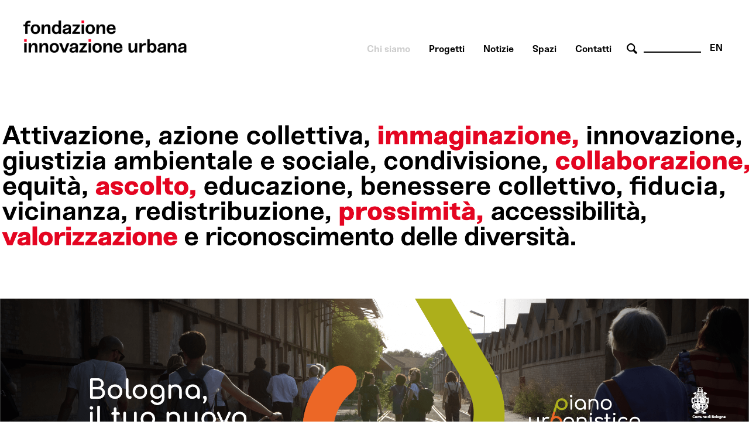

--- FILE ---
content_type: text/html; charset=utf-8
request_url: https://fondazioneinnovazioneurbana.it/chisiamo/45-uncategorised/2093-piano-urbanistico-generale-incontri-tematici-con-i-rappresentanti
body_size: 37950
content:

    <html xmlns="http://www.w3.org/1999/xhtml" xml:lang="it-it" lang="it-it" dir="ltr">

    <head>

        <meta name="viewport" content="user-scalable=no, initial-scale=1, maximum-scale=1, minimum-scale=1, width=device-width, height=device-height, target-densitydpi=device-dpi" />

        <!-- The following JDOC Head tag loads all the header and meta information from your site config and content. -->
        <base href="https://fondazioneinnovazioneurbana.it/chisiamo/45-uncategorised/2093-piano-urbanistico-generale-incontri-tematici-con-i-rappresentanti" />
	<meta http-equiv="content-type" content="text/html; charset=utf-8" />
	<meta name="keywords" content="bologna, innovazione, partecipazione, collaborazione, immaginazione  " />
	<meta name="author" content="Fabrizia" />
	<meta name="description" content="La Fondazione per l'Innovazione Urbana è un centro di analisi, comunicazione, elaborazione e co-produzione sulle trasformazioni urbane per affrontare le sfide sociali, ambientali e tecnologiche. " />
	<meta name="generator" content="Joomla! - Open Source Content Management" />
	<title>Piano Urbanistico Generale: incontri tematici con i rappresentanti</title>
	<link href="/favicon.ico" rel="shortcut icon" type="image/vnd.microsoft.icon" />
	<link href="https://fondazioneinnovazioneurbana.it/component/search/?Itemid=506&amp;catid=45&amp;id=2093&amp;format=opensearch" rel="search" title="Vai www.fondazioneinnovazioneurbana.it" type="application/opensearchdescription+xml" />
	<link href="/plugins/system/cookiesck/assets/front.css?ver=3.3.4" rel="stylesheet" type="text/css" />
	<link href="/modules/mod_bppopup/assets/module-e3545e.css?8ff0f761b9b7268b3b0017f0b4334f5f" rel="stylesheet" id="mod-bppopup" type="text/css" />
	<link href="/media/mod_languages/css/template.css?8ff0f761b9b7268b3b0017f0b4334f5f" rel="stylesheet" type="text/css" />
	<style type="text/css">

			#cookiesck {
				position:fixed;
				left:0;
				right: 0;
				bottom: 0;
				z-index: 1000000;
				min-height: 30px;
				color: #eeeeee;
				background: rgba(0,0,0,0.7);
				text-align: center;
				font-size: 14px;
				line-height: 14px;
				height: 60%;
			}
			#cookiesck_text {
				padding: 10px 0;
				display: inline-block;
			}
			#cookiesck_buttons {
				float: right;
			}
			.cookiesck_button,
			#cookiesck_accept,
			#cookiesck_decline,
			#cookiesck_settings,
			#cookiesck_readmore {
				float:left;
				padding:10px;
				margin: 5px;
				border-radius: 3px;
				text-decoration: none;
				cursor: pointer;
				transition: all 0.2s ease;
			}
			#cookiesck_readmore {
				float:right;
			}
			#cookiesck_accept {
				background: #1176a6;
				border: 2px solid #1176a6;
				color: #f5f5f5;
			}
			#cookiesck_accept:hover {
				background: transparent;
				border: 2px solid darkturquoise;
				color: darkturquoise;
			}
			#cookiesck_decline {
				background: #000;
				border: 2px solid #000;
				color: #f5f5f5;
			}
			#cookiesck_decline:hover {
				background: transparent;
				border: 2px solid #fff;
				color: #fff;
			}
			#cookiesck_settings {
				background: #fff;
				border: 2px solid #fff;
				color: #000;
			}
			#cookiesck_settings:hover {
				background: transparent;
				border: 2px solid #fff;
				color: #fff;
			}
			#cookiesck_options {
				display: none;
				width: 30px;
				height: 30px;
				border-radius: 15px;
				box-sizing: border-box;
				position: fixed;
				bottom: 0;
				left: 0;
				margin: 10px;
				border: 1px solid #ccc;
				cursor: pointer;
				background: #fff url(/plugins/system/cookiesck/assets/cookies-icon.svg) center center no-repeat;
				background-size: 80% auto;
				z-index: 1000000;
			}
			#cookiesck_options > .inner {
				display: none;
				width: max-content;
				margin-top: -40px;
				background: rgba(0,0,0,0.7);
				position: absolute;
				font-size: 14px;
				color: #fff;
				padding: 4px 7px;
				border-radius: 3px;
			}
			#cookiesck_options:hover > .inner {
				display: block;
			}
			#cookiesck > div {
				display: flex;
				justify-content: space-around;
				align-items: center;
				flex-direction: column;
			}
			
			
			.cookiesck-iframe-wrap-text {
				position: absolute;
				width: 100%;
				padding: 10px;
				color: #fff;
				top: 50%;
				transform: translate(0,-60%);
				text-align: center;
			}
			.cookiesck-iframe-wrap:hover .cookiesck-iframe-wrap-text {
				color: #333;
			}

		
 .cloaked_email span:before { content: attr(data-ep-a76b3); } .cloaked_email span:after { content: attr(data-ep-b4b7b); } 
div.mod_search96 input[type="search"]{ width:auto; }
	</style>
	<script src="/media/jui/js/jquery.min.js?8ff0f761b9b7268b3b0017f0b4334f5f" type="text/javascript"></script>
	<script src="/media/jui/js/jquery-noconflict.js?8ff0f761b9b7268b3b0017f0b4334f5f" type="text/javascript"></script>
	<script src="/media/jui/js/jquery-migrate.min.js?8ff0f761b9b7268b3b0017f0b4334f5f" type="text/javascript"></script>
	<script src="/media/system/js/caption.js?8ff0f761b9b7268b3b0017f0b4334f5f" type="text/javascript"></script>
	<script src="/plugins/system/cookiesck/assets/front.js?ver=3.3.4" type="text/javascript"></script>
	<script src="/modules/mod_bppopup/assets/module-e3545e.js?8ff0f761b9b7268b3b0017f0b4334f5f" id="mod-bppopup" type="text/javascript"></script>
	<!--[if lt IE 9]><script src="/media/system/js/html5fallback.js?8ff0f761b9b7268b3b0017f0b4334f5f" type="text/javascript"></script><![endif]-->
	<script type="text/javascript">
jQuery(window).on('load',  function() {
				new JCaption('img.caption');
			});
var COOKIESCK = {
	ALLOWED : ["cookiesck","cookiesckiframes","a882938d34d83e9adad7e51275274e63"]
	, VALUE : 'no'
	, UNIQUE_KEY : 'am0vju2tdpr5g9fbljkp0h5ci3'
	, LOG : '0'
	, LIST : '{|QQ|Analytics|QQ|:{|QQ|name|QQ|:|QQ|Analytics|QQ|,|QQ|desc|QQ|:|QQ||QQ|,|QQ|platforms|QQ|:{|QQ|Google Analytics|QQ|:{|QQ|name|QQ|:|QQ|Google Analytics|QQ|,|QQ|desc|QQ|:|QQ||QQ|,|QQ|legal|QQ|:0,|QQ|cookies|QQ|:{|QQ|256c18e8-d881-11e9-8a34-2a2ae2dbcce4|QQ|:{|QQ|id|QQ|:|QQ|256c18e8-d881-11e9-8a34-2a2ae2dbcce4|QQ|,|QQ|key|QQ|:|QQ|_ga|QQ|,|QQ|desc|QQ|:|QQ|ID used to identify users|QQ|},|QQ|256c26f8-d881-11e9-8a34-2a2ae2dbcce4|QQ|:{|QQ|id|QQ|:|QQ|256c26f8-d881-11e9-8a34-2a2ae2dbcce4|QQ|,|QQ|key|QQ|:|QQ|__utma|QQ|,|QQ|desc|QQ|:|QQ|ID used to identify users and sessions|QQ|},|QQ|256c2afe-d881-11e9-8a34-2a2ae2dbcce4|QQ|:{|QQ|id|QQ|:|QQ|256c2afe-d881-11e9-8a34-2a2ae2dbcce4|QQ|,|QQ|key|QQ|:|QQ|__utmc|QQ|,|QQ|desc|QQ|:|QQ|Used only with old Urchin versions of Google Analytics and not with GA.js. Was used to distinguish between new sessions and visits at the end of a session.|QQ|},|QQ|256c2c3e-d881-11e9-8a34-2a2ae2dbcce4|QQ|:{|QQ|id|QQ|:|QQ|256c2c3e-d881-11e9-8a34-2a2ae2dbcce4|QQ|,|QQ|key|QQ|:|QQ|__utmz|QQ|,|QQ|desc|QQ|:|QQ|Contains information about the traffic source or campaign that directed user to the website. The cookie is set when the GA.js javascript is loaded and updated when data is sent to the Google Anaytics server|QQ|},|QQ|256c287e-d881-11e9-8a34-2a2ae2dbcce4|QQ|:{|QQ|id|QQ|:|QQ|256c287e-d881-11e9-8a34-2a2ae2dbcce4|QQ|,|QQ|key|QQ|:|QQ|__utmt|QQ|,|QQ|desc|QQ|:|QQ|Used to monitor number of Google Analytics server requests|QQ|},|QQ|d7496a0e-7f4b-4e20-b288-9d5e4852fa79|QQ|:{|QQ|id|QQ|:|QQ|d7496a0e-7f4b-4e20-b288-9d5e4852fa79|QQ|,|QQ|key|QQ|:|QQ|_ga_|QQ|,|QQ|desc|QQ|:|QQ|ID used to identify users|QQ|},|QQ|256c29c8-d881-11e9-8a34-2a2ae2dbcce4|QQ|:{|QQ|id|QQ|:|QQ|256c29c8-d881-11e9-8a34-2a2ae2dbcce4|QQ|,|QQ|key|QQ|:|QQ|__utmb|QQ|,|QQ|desc|QQ|:|QQ|Used to distinguish new sessions and visits. This cookie is set when the GA.js javascript library is loaded and there is no existing __utmb cookie. The cookie is updated every time data is sent to the Google Analytics server.|QQ|}}}}},|QQ|Unknown|QQ|:{|QQ|name|QQ|:|QQ|Unknown|QQ|,|QQ|desc|QQ|:|QQ||QQ|,|QQ|platforms|QQ|:{|QQ|Unknown|QQ|:{|QQ|name|QQ|:|QQ|Unknown|QQ|,|QQ|desc|QQ|:|QQ||QQ|,|QQ|legal|QQ|:0,|QQ|cookies|QQ|:{|QQ||QQ|:{|QQ|id|QQ|:|QQ||QQ|,|QQ|key|QQ|:|QQ|_ga_4NDLQNL2GW|QQ|,|QQ|desc|QQ|:|QQ||QQ|}}}}}}'
	, LIFETIME : '365'
	, DEBUG : '0'
	, TEXT : {
		INFO : 'By visiting our website you agree that we are using cookies to ensure you to get the best experience.'
		, ACCEPT_ALL : 'Accept all'
		, ACCEPT_ALL : 'Accept all'
		, DECLINE_ALL : 'Decline all'
		, SETTINGS : 'Customize'
		, OPTIONS : 'Cookies options'
		, CONFIRM_IFRAMES : 'Please confirm that you want to enable the iframes'
	}
};

if( document.readyState !== "loading" ) {
new Cookiesck({lifetime: "365", layout: "layout1", reload: "1"}); 
} else {
	document.addEventListener("DOMContentLoaded", function () {
		new Cookiesck({lifetime: "365", layout: "layout1", reload: "1"}); 
	});
}
 window.RegularLabs=window.RegularLabs||{};window.RegularLabs.EmailProtector=window.RegularLabs.EmailProtector||{unCloak:function(e,g){document.querySelectorAll("."+e).forEach(function(a){var f="",c="";a.className=a.className.replace(" "+e,"");a.querySelectorAll("span").forEach(function(d){for(name in d.dataset)0===name.indexOf("epA")&&(f+=d.dataset[name]),0===name.indexOf("epB")&&(c=d.dataset[name]+c)});if(c){var b=a.nextElementSibling;b&&"script"===b.tagName.toLowerCase()&&b.parentNode.removeChild(b);b=f+c;g?(a.parentNode.href="mailto:"+b,a.parentNode.removeChild(a)):a.innerHTML=b}})}}; 
jQuery(function($){
        $.magnificPopup.open({"items":{"type":"image","src":"\/images\/FondazioneIU_PopUp_Sitoweb_02.jpg"},"image":{"markup":"\r\n            <div class=\"mfp-figure\">\r\n                <div class=\"mfp-close\"><\/div>\r\n                <a class=\"mfp-img-wrapper\" href=\"https:\/\/fondazioneiu.it\/\"><span class=\"mfp-img\"><\/span><\/a>\r\n                <div class=\"mfp-bottom-bar\">\r\n                    <div class=\"mfp-title\"><\/div>\r\n                    <div class=\"mfp-counter\"><\/div>\r\n                <\/div>\r\n            <\/div>"}});
    });
	</script>

          
        <!-- Google tag (gtag.js) susy -->
		<script async src="https://www.googletagmanager.com/gtag/js?id=G-4NDLQNL2GW"></script>
		<script>
		  window.dataLayer = window.dataLayer || [];
		  function gtag(){dataLayer.push(arguments);}
		  gtag('js', new Date());

		  gtag('config', 'G-4NDLQNL2GW');
		</script>  

        <link rel="shortcut icon" type="image/x-icon" href="/favicon.ico" />



        <link rel="stylesheet" href="/templates/system/css/system.css" type="text/css" />
        <link rel="stylesheet" href="/templates/system/css/general.css" type="text/css" />

        <!-- The following line loads the template CSS file located in the template folder. -->
        <link rel="stylesheet" href="/templates/fiu-2020/css/template.css" type="text/css" />
      
      
        <!--[if lt IE 9]>
<script>
  alert("Attenzione! Stai utilizzando una versione non aggiornata di Internet Explorer che non interpreta correttamente HTML5. Si consiglia di utilizzare una versione aggiornata o cambiare browser. - Attention! You are running ad old version of Internet Explorer, which doesn't show you correctly HTML5. Please use a moder browser.");
</script>
<p>Il sito non può essere visualizzato interamente - This site will not be fully displayed <a href="https://www.mozilla.org/it/firefox/new/">Risolvi il problema - resolve the problem</a></p>
<![endif]-->

        <!--meta property="og:title" content="URBAN CENTER BOLOGNA" />
  <meta property="og:description" content="PROGETTAZIONE URBANA A BOLOGNA" />
 <meta property="og:image" content="http://www.urbancenterbologna.it/images/logourban200.jpg" /-->



    

<meta name="google-site-verification" content="" />

<script type="text/javascript">
 var _gaq = _gaq || [];
 _gaq.push(['_setAccount', 'UA-3078329-13']);
_gaq.push(['_trackPageview']);

 (function() {
  var ga = document.createElement('script'); ga.type = 'text/javascript'; ga.async = true;
  ga.src = ('https:' == document.location.protocol ? 'https://ssl' : 'http://www') + '.google-analytics.com/ga.js';
  var s = document.getElementsByTagName('script')[0]; s.parentNode.insertBefore(ga, s);
 })();
</script>
<!-- Asynchonous Google Analytics Plugin by PB Web Development -->

</head>

    <body id="page_bg">

        <a name="up" id="up"></a>

        <div class="center">
            <!--header-->
                        <div id="header" class="customwidth">
                

<div class="custom"  >
	<p><a href="/fondazione-innovazione-urbana-home" class="titolosito"><img src="/templates/fiu-2020/images/FIU_Logo_header.png" alt="fondazione innovazione urbana - logo website" width="290" /></a></p></div>
<div class="mod-languages aright english">

	<ul class="lang-inline" dir="ltr">
									<li>
			<a href="/en/about-us">
							EN						</a>
			</li>
				</ul>

</div>
<div class="search aright cerca mod_search96">
	<form action="/chisiamo" method="post" class="form-inline" role="search">
		 <button class="button btn btn-primary" onclick="this.form.searchword.focus();"> cerca</button><label for="mod-search-searchword96" class="element-invisible">Cerca...</label> <input name="searchword" id="mod-search-searchword96" maxlength="200"  class="inputbox search-query input-medium" type="search" size="10" placeholder=" " />		<input type="hidden" name="task" value="search" />
		<input type="hidden" name="option" value="com_search" />
		<input type="hidden" name="Itemid" value="506" />
	</form>
</div>
<ul class="nav menuaa noprimofiglio ubc hide nosecondofiglio mod-list">
<li class="item-836 current active"><a href="/chisiamo" >Chi siamo</a></li><li class="item-1091"><a href="/progetti" >Progetti</a></li><li class="item-1042"><a href="/notizie" >Notizie</a></li><li class="item-838"><a href="/spazi" >Spazi</a></li><li class="item-837"><a href="/contatti-orari" >Contatti</a></li></ul>

            </div>
                        <!--fine header-->

            <div class="clr"></div>
            <div id="wrapper">
                <div id="wrapper_r">

                    <div id="whitebox">




                        <div id="whitebox_m">
                            <div id="area">
                                                 <!--topvideo-->
  									                  									    <!--fine topvideo-->
  <!--inizio leftcolumn-->
                                                                <div id="leftcolumn">

                                    		<div class="moduletableimgbanner">
						

<div class="customimgbanner"  >
	<p><img src="/images/2022_FIU_ChiSiamo/2022_BANNER_SITO_FIU_PAROLE.png" width="10167" height="3000" alt="2022 BANNER SITO FIU PAROLE" /></p></div>
		</div>
			<div class="moduletableimgbanner">
						

<div class="customimgbanner"  >
	<p><img src="/images/Piano_Urbanistico_Generale/BannerPUG_2020OK.png" alt="BannerPUG 2020OK" /></p></div>
		</div>
	
                                </div>
                                                                <!--fine leftcolumn -->       
                                                                <div id="maincolumn">


                                                                            <div class="nopad">
                                            <div class="interno">

                                                  
                                              <!--topnotizie-->
  									                  									    <!--fine topnotizie-->


                                                <div id="system-message-container">
	</div>

                                                <div class="item-page" itemscope itemtype="https://schema.org/Article">
	<meta itemprop="inLanguage" content="it-IT" />
	
		
						
		
	
	
		
								<div itemprop="articleBody">
		<p>Nell'ambito del <a href="/progetti/30-pianourbanisticogenerale?task=weblink.go">percorso di accompagnamento alla revisione del Piano Urbanistico Generale</a>, tra luglio e ottobre 2019 abbiamo organizzato <strong>cinque incontri tematici</strong> con i rappresentanti e portatori di interesse della città, in collaborazione con il&nbsp;Settore Piani e Progetti Urbanistici del Comune di Bologna.&nbsp;</p>
 
<p>Gli incontri, che si sono svolti negli spazi della Fondazione per l'Innovazione Urbana in Palazzo d'Accursio, hanno avuto l'obiettivo di informare rispetto all’elaborazione del Piano, di acquisire ulteriori conoscenze, pareri, bisogni e visioni riguardo alle sfide e a temi che toccano trasversalmente tutta la città.<br />Gli incontri sono stati ad invito e il criterio di scelta dei partecipanti ha riguardato l’interesse tematico delle rappresentanze.</p>
<p>I <strong>focus tematici</strong> sono stati:</p>
<ul style="list-style-type: circle;">
<li>Il ruolo della re-infrastrutturazione del territorio come leva per uno<strong> sviluppo sostenibile</strong>&nbsp;<br />Rischi ambientali e cambiamenti climatici, Natural-based solutions&nbsp;(15 luglio 2019)<br />&gt;&nbsp;<a href="https://www.fondazioneinnovazioneurbana.it/images/Piano_Urbanistico_Generale/2019_07_15_PUG_ambiente.pdf" target="_blank" rel="noopener">Presentazione<br /></a>&gt;&nbsp;<a href="https://www.fondazioneinnovazioneurbana.it/images/Piano_Urbanistico_Generale/2019_07_15_PUG_Report_sintetico_dellincontro_Ambiente.pdf" target="_blank" rel="noopener">Report</a></li>
<li>Come garantire un <strong>sistema abitativo</strong> equilibrato e inclusivo (12 settembre 2019)<br />&gt;&nbsp;<a href="https://www.fondazioneinnovazioneurbana.it/images/Piano_Urbanistico_Generale/2019_09-12_PUG_questione_abitativa.pdf" target="_blank" rel="noopener">Presentazione<br /></a>&gt;&nbsp;<a href="https://www.fondazioneinnovazioneurbana.it/images/Piano_Urbanistico_Generale/2019_09__12_PUG_Report_sintentico_dellincontro_Casa.pdf" target="_blank" rel="noopener">Report</a></li>
<li>Integrazione e attrattività dei<strong> grandi poli produttivi</strong> e dei servizi bolognesi (17 settembre 2019)<br />&gt;&nbsp;<a href="https://www.fondazioneinnovazioneurbana.it/images/Piano_Urbanistico_Generale/2019_09_17_PUG_grandi_poli_produttivi_compressed.pdf" target="_blank" rel="noopener">Presentazione<br /></a>&gt;&nbsp;<a href="https://www.fondazioneinnovazioneurbana.it/images/Piano_Urbanistico_Generale/2019__09_17_PUG_Report_sintetico_dellincontro_Grandi_Poli.pdf" target="_blank" rel="noopener">Report&nbsp;</a></li>
<li>Come i <strong>nuovi trend dell’economia</strong> ridisegnano i bisogni della città (24 settembre 2019)<br />&gt;&nbsp;<a href="https://www.fondazioneinnovazioneurbana.it/images/Piano_Urbanistico_Generale/2019_09-24_PUG_nuovi_trend_economici.pdf" target="_blank" rel="noopener">Presentazione<br /></a>&gt;&nbsp;<a href="https://www.fondazioneinnovazioneurbana.it/images/Piano_Urbanistico_Generale/2019_09_24_PUG_Report_sintentico_dellincontro_Nuovi_Trend_eco.pdf" target="_blank" rel="noopener">Report</a></li>
<li>Le sfide della<strong> rigenerazione urbana</strong> (18 ottobre 2019)</li>
</ul>
<p>&nbsp;</p>	</div>

											<dl class="article-info muted">

		
			<dt class="article-info-term">
							</dt>

			
			
			
			
										<dd class="published">
				<span class="icon-calendar" aria-hidden="true"></span>
				<time datetime="2019-09-25T08:29:39+00:00" itemprop="datePublished">
					Pubblicato: 25 Settembre 2019				</time>
			</dd>			
		
					
										<dd class="modified">
				<span class="icon-calendar" aria-hidden="true"></span>
				<time datetime="2020-10-27T14:10:47+00:00" itemprop="dateModified">
					Ultima modifica: 27 Ottobre 2020				</time>
			</dd>			
						</dl>
											<ul class="tags inline">
																	<li class="tag-219 tag-list0" itemprop="keywords">
					<a href="/component/tags/tag/piano-urbanistico-generale-aggiornamenti" class="label label-info">
						Piano Urbanistico generale aggiornamenti 					</a>
				</li>
						</ul>
			
							</div>

                                                <!-- sotto alle notizie -->

                                                
                                                <!-- FINE sotto alle notizie -->

<!-- inizio rightcolumn -->
                                                                                                <div id="rightcolumn">
                                                    		<div class="moduletable documenti">
						

<div class="custom documenti"  >
	<p><br /><a href="http://www.comune.bologna.it/sites/default/files/documenti/PianoUrbanisticoGeneraleBologna_Istruzioni.pdf" target="_blank" rel="noopener">Guida al Piano Urbanistico Generale: quello che devi sapere<br /></a><br /><a href="https://youtu.be/VaMUyXNmg5k" target="_blank" rel="noopener">Video-presentazione del Piano di Valentina Orioli, Comune di Bologna<br /><br /></a><a href="/chisiamo/45-uncategorised/2234-verso-il-piano-urbanistico-generale-il-percorso-nel-2019">Documenti e materiali del percorso 2019 - Video interviste,&nbsp;Presentazioni e report incontri tematici,&nbsp;Questionario</a><strong><br /></strong><br />&nbsp;</p></div>
		</div>
			<div class="moduletable">
							<h3>La Fondazione</h3>
						

<div class="custom"  >
	<!-- susy 12-09-2018 <div class="moduletable approfondimenti"> -->
<p><span> <!-- susy 12-09-2018 <h3 class="aggiornamenti">FONDAZIONE</h3> --></span></p>
<ul>
<li>Fondatori<br /><a href="http://www.comune.bologna.it/" target="_blank" rel="noopener">Comune di Bologna<br /></a><a href="https://www.unibo.it/it" target="_blank" rel="noopener">Università di Bologna<br /><br /></a></li>
<li>Membri sostenitori<br /><a href="http://www.acerbologna.it/site/home.html" target="_blank" rel="noopener">Acer Bologna<br /></a><a href="http://www.bolognafiere.it/" target="_blank" rel="noopener">BolognaFiere&nbsp;<br /></a><a href="https://www.caab.it/it/" target="_blank" rel="noopener">Centro Agroalimentare Bologna<br /></a><a href="https://www.tper.it/" target="_blank" rel="noopener">TPER<br /><br /></a></li>
<li>Membri ordinari<br /><a href="https://www.cittametropolitana.bo.it/portale/" target="_blank" rel="noopener">Città metropolitana di Bologna<br /></a><a href="http://www.ordingbo.it/" target="_blank" rel="noopener">Ordine degli ingegneri di Bologna<br /><br /></a></li>
<li>Organi<br /><a href="/chisiamo/45-uncategorised/2272-fondazione-trasparente-consiglio-di-amministrazione">Consiglio di amministrazione&nbsp;<br /></a><a href="/chisiamo/45-uncategorised/2289-fondazione-trasparente-organo-di-controllo-che-svolge-le-funzioni-di-oiv">Organo di revisione<br /></a><a href="/chisiamo/45-uncategorised/2275-fondazione-trasparente-comitato-scientifico">Comitato scientifico</a></li>
</ul>
<p>&nbsp;</p>
<!-- </div> --></div>
		</div>
			<div class="moduletable">
							<h3>Trasparenza</h3>
						

<div class="custom"  >
	<div class="moduletable">
<ul>
<li><a href="/chisiamo/45-uncategorised/1771-trasparenza">Visita la sezione Fondazione trasparente (fino al 31.12.2023)<br /><br /></a></li>
<li><a href="/chisiamo/45-uncategorised/3233-fondazione-trasparente-2024">Visita la sezione Fondazione trasparente (dal 01.01.2024)</a></li>
</ul>
<p>&nbsp;</p>
</div></div>
		</div>
			<div class="moduletable approfondimenti">
							<h3 class="aggiornamenti">Aggiornamenti Piano Urbanistico Generale</h3>
						<ul class="category-module approfondimenti mod-list">
						<li>
									<a class="mod-articles-category-title " href="/attivita-urban-center-bologna/45-uncategorised/2735-in-vigore-il-piano-urbanistico-generale-di-bologna">In vigore il Piano Urbanistico Generale di Bologna</a>
				
				
				
				
				
				
				
							</li>
					<li>
									<a class="mod-articles-category-title " href="/attivita-urban-center-bologna/45-uncategorised/2711-approvato-il-piano-urbanistico-generale-pug-del-comune-di-bologna">Approvato il Piano Urbanistico Generale (PUG) del Comune di Bologna</a>
				
				
				
				
				
				
				
							</li>
					<li>
									<a class="mod-articles-category-title " href="/attivita-urban-center-bologna/45-uncategorised/2534-consulta-l-applicazione-web-gis-del-piano-urbanistico-generale">Consulta l’applicazione webGIS del Piano Urbanistico Generale</a>
				
				
				
				
				
				
				
							</li>
					<li>
									<a class="mod-articles-category-title " href="/attivita-urban-center-bologna/45-uncategorised/2507-adottato-il-nuovo-piano-urbanistico-generale-di-bologna">Adottato il nuovo Piano Urbanistico Generale di Bologna</a>
				
				
				
				
				
				
				
							</li>
					<li>
									<a class="mod-articles-category-title " href="/attivita-urban-center-bologna/45-uncategorised/2460-verso-l-adozione-del-piano-urbanistico-generale-di-bologna">Verso l’adozione del Piano Urbanistico Generale di Bologna</a>
				
				
				
				
				
				
				
							</li>
					<li>
									<a class="mod-articles-category-title " href="/attivita-urban-center-bologna/45-uncategorised/2364-piano-urbanistico-generale-materiali-degli-incontri-digitali-di-zona">Piano Urbanistico Generale: materiali degli incontri digitali di zona</a>
				
				
				
				
				
				
				
							</li>
					<li>
									<a class="mod-articles-category-title " href="/attivita-urban-center-bologna/45-uncategorised/2352-piano-urbanistico-generale-in-commissione-di-quartiere-gli-esiti-degli-incontri-di-zona">Piano Urbanistico Generale: in Commissione di Quartiere gli esiti degli incontri di zona</a>
				
				
				
				
				
				
				
							</li>
					<li>
									<a class="mod-articles-category-title " href="/attivita-urban-center-bologna/45-uncategorised/2335-piano-urbanistico-generale-i-laboratori-tematici-digitali">Piano Urbanistico Generale: i laboratori tematici digitali </a>
				
				
				
				
				
				
				
							</li>
					<li>
									<a class="mod-articles-category-title " href="/attivita-urban-center-bologna/45-uncategorised/2325-tornano-i-laboratori-di-quartiere-piano-urbanistico-generale-incontri-digitali-di-zona">Tornano i Laboratori di Quartiere! Piano Urbanistico Generale: incontri digitali di zona</a>
				
				
				
				
				
				
				
							</li>
					<li>
									<a class="mod-articles-category-title " href="/attivita-urban-center-bologna/45-uncategorised/2263-piano-urbanistico-generale-contribuisci-al-confronto">Piano Urbanistico Generale: contribuisci al confronto</a>
				
				
				
				
				
				
				
							</li>
					<li>
									<a class="mod-articles-category-title " href="/attivita-urban-center-bologna/45-uncategorised/2248-video-presentazione-della-proposta-di-piano-urbanistico-generale">Video-presentazione della proposta di Piano Urbanistico Generale</a>
				
				
				
				
				
				
				
							</li>
					<li>
									<a class="mod-articles-category-title " href="/attivita-urban-center-bologna/45-uncategorised/2233-piano-urbanistico-generale-come-partecipare">Piano Urbanistico Generale: come partecipare</a>
				
				
				
				
				
				
				
							</li>
					<li>
									<a class="mod-articles-category-title " href="/attivita-urban-center-bologna/45-uncategorised/2215-piano-urbanistico-generale-inizia-il-percorso-verso-l-adozione">Piano Urbanistico Generale, inizia il percorso verso l'adozione</a>
				
				
				
				
				
				
				
							</li>
					<li>
									<a class="mod-articles-category-title active" href="/attivita-urban-center-bologna/45-uncategorised/2234-verso-il-piano-urbanistico-generale-il-percorso-nel-2019">Verso il Piano Urbanistico Generale: il percorso nel 2019</a>
				
				
				
				
				
				
				
							</li>
					<li>
									<a class="mod-articles-category-title " href="/attivita-urban-center-bologna/45-uncategorised/2112-discussione-sul-piano-urbanistico-generale-le-sfide-di-bologna">Discussione sul Piano Urbanistico Generale. Le sfide di Bologna</a>
				
				
				
				
				
				
				
							</li>
					<li>
									<a class="mod-articles-category-title " href="/attivita-urban-center-bologna/45-uncategorised/2076-racconta-la-tua-bologna-chiuso-il-questionario-per-il-piano-urbanistico-generale">Racconta la tua Bologna! Chiuso il questionario per il Piano Urbanistico Generale</a>
				
				
				
				
				
				
				
							</li>
					<li>
									<a class="mod-articles-category-title " href="/attivita-urban-center-bologna/45-uncategorised/2093-piano-urbanistico-generale-incontri-tematici-con-i-rappresentanti">Piano Urbanistico Generale: incontri tematici con i rappresentanti</a>
				
				
				
				
				
				
				
							</li>
					<li>
									<a class="mod-articles-category-title " href="/attivita-urban-center-bologna/45-uncategorised/2075-passeggiate-di-quartiere-dinamiche-spazi-e-identita-il-programma-di-settembre">Passeggiate di Quartiere. Dinamiche, spazi e identità: il programma di settembre</a>
				
				
				
				
				
				
				
							</li>
					<li>
									<a class="mod-articles-category-title " href="/attivita-urban-center-bologna/45-uncategorised/2035-passeggiate-di-quartiere-dinamiche">Passeggiate di Quartiere. Dinamiche, spazi e identità</a>
				
				
				
				
				
				
				
							</li>
					<li>
									<a class="mod-articles-category-title " href="/attivita-urban-center-bologna/45-uncategorised/2017-racconta-la-tua-bologna-online-il-questionario-per-il-piano-urbanistico-generale">Racconta la tua Bologna! Online il questionario per il Piano Urbanistico Generale</a>
				
				
				
				
				
				
				
							</li>
					<li>
									<a class="mod-articles-category-title " href="/attivita-urban-center-bologna/45-uncategorised/2002-vieni-ai-laboratori-di-quartiere">Vieni ai Laboratori di Quartiere! Al via le assemblee pubbliche</a>
				
				
				
				
				
				
				
							</li>
			</ul>
		</div>
	
                                                </div>
                                                
                                                <!-- fine rightcolumn -->

                                            </div>
                                            <!-- interno -->
                                        </div>
                                        <!-- nopad -->
                                    </div>
                                    <!-- maincolumn_full oppure maincolumn -->                                                                                              
                                </div>
                                <!-- area -->
                            </div>
                            <!-- whitebox_m -->
                        </div>
                        <!-- whitebox -->

                        <!-- secondo carousel -->
                                                
                                                <div class="clr"></div>
                        <!-- fine secondo carousel -->

                        <!-- sotto secondo carousel: macroaree -->
                        <div class="customwidth">
                                                    </div>
                        <!-- fine sotto secondo carousel -->



                        <div id="tabarea">
                            <table cellpadding="0" cellspacing="0" class="pill">
                                <tr>
                                    <td>
                                        <div id="cpathway">
                                            
                                        </div>
                                        <!--div class="cpathway"-->
                                    </td>
                                    <td class="pill_l"></td>
                                    <td class="pill_m">
                                        <div id="pillmenu">
                                            
                                        </div>
                                        <!-- pillmenu -->
                                    </td>
                                </tr>
                            </table>
                        </div>
                        <!-- tabarea -->



                        <div id="footer">
                            <div class="customwidth">
                                

<div class="custom "  >
	<table id="footertable">
<tbody>
<tr>
<td>
<p>Sede legale:<br /> VIA G. PETRONI 9, 40126 Bologna<br />Unità locali: <br />PIAZZA MAGGIORE 6, 40124 Bologna<br />VIA SAN MAMOLO 105, 40136 Bologna</p>
<p>051 2194455&nbsp;<br /><!-- Questo indirizzo e-mail è protetto dagli spam bot. --><span class="cloaked_email ep_fb22dd23"><span data-ep-b4b7b="" data-ep-a76b3="IN&#70;&#79;"><span data-ep-b4b7b="&#85;.IT" data-ep-a76b3="&#64;F&#79;&#78;"><span data-ep-b4b7b="&#79;&#78;&#69;&#73;" data-ep-a76b3="&#68;&#65;ZI"></span></span></span></span><script>RegularLabs.EmailProtector.unCloak("ep_fb22dd23");</script></p>
<p>C.F. 01057150375<br />P.IVA 04167491200</p>
</td>
<td>
<p><a href="/chisiamo/42-urbancenter/1771-fondazione-trasparente">FONDAZIONE TRASPARENTE (fino al 31.12.2023)</a></p>
<p><a href="/chisiamo/45-uncategorised/3233-fondazione-trasparente-2024">FONDAZIONE TRASPARENTE (dal 01.01.2024)</a></p>
<p><a href="/chisiamo/45-uncategorised/897-crediti">NOTE LEGALI, CREDITI, PRIVACY</a></p>
<p><a href="/chisiamo/42-urbancenter/1075-utilizzo-cookie">COOKIES POLICY</a></p>
</td>
<td>
<p><a target="_blank" href="https://www.flickr.com/people/170557963@N02/" rel="noopener"><img src="/templates/fiu-2018/images/FLICR_X_SITO.png" alt="flickr" title="flickr link UC" class="miniv" /></a><a target="_blank" href="https://www.youtube.com/user/urbancenterbologna" rel="noopener"><img src="/templates/fiu-2018/images/FIU_icone_social_youtube.png" alt="youtube" title="youtube link UC" class="miniv" /></a><a target="_blank" href="https://www.facebook.com/FondazioneIURusconiGhigi/" rel="noopener"><img src="/templates/fiu-2018/images/FIU_icone_social_facebook.png" class="miniv" alt="facebook FIU bo" title="facebook link" /></a><a target="_blank" href="https://twitter.com/FondazioneIU" rel="noopener"><img src="/templates/fiu-2018/images/FIU_icone_social_twitter.png" class="miniv" alt="twitter FIU bo" title="twitter link" /></a><a target="_blank" href="https://www.instagram.com/fondazione_iu/" rel="noopener noreferrer"><img src="/templates/fiu-2018/images/FIU_icone_social_instagram.png" class="miniv" alt="Instagram FIU bo" title="Instagram link" /></a></p>
<a href="/component/acymailing/?ctrl=sub&amp;task=display&amp;autofocus=1&amp;formid=427"> <img src="/templates/fiu-2018/images/FIU_icona_newsletter.png" alt="newsletter" class="lettera" /></a>
<p class="lettera"><a href="/component/acymailing/?ctrl=sub&amp;task=display&amp;autofocus=1&amp;formid=427"><strong>I</strong><strong>SCRIVITI ALLA </strong><br /><strong>NEWSLETTER</strong></a></p>
<p>&nbsp;</p>
</td>
</tr>
<tr>
<td>
<p>&nbsp;</p>
<p>&nbsp;</p>
<p>Fondatori</p>
<img class="loghifooter" src="/images/2018_06_20_Fondazione/logo_comune-di-bologna2022_2.png" alt="Comune di Bologna" width="164" height="83" /><img class="loghifooter" src="/images/2018_06_20_Fondazione/loghi_2.png" alt="Università di Bologna" /></td>
<td>
<p>&nbsp;</p>
<p>&nbsp;</p>
<p>Membri sostenitori</p>
<img class="loghifooter" src="/images/2018_06_20_Fondazione/loghi_3.png" alt="Bologna Fiere" /> <img class="loghifooter" src="/images/2018_06_20_Fondazione/loghi_4.png" alt="Tper" /> <img class="loghifooter" src="/images/2018_06_20_Fondazione/loghi_6.png" alt="Acer" /> <img class="loghifooter" src="/images/2018_06_20_Fondazione/loghix_5.png" alt="CAAB" /></td>
<td>
<p>&nbsp;</p>
<p>&nbsp;</p>
<p>Membri ordinari</p>
<img class="loghifooter" src="/images/2018_06_20_Fondazione/loghi_7.png" alt="Città Metropolitana di Bologna" /> <img class="loghifooter" src="/images/2018_06_20_Fondazione/loghi_8.png" alt="Ordine degli ingegneri di Bologna" /></td>
</tr>
</tbody>
</table></div>


                                <p id="validation">
                                    Valid <a href="http://validator.w3.org/check/referer">XHTML</a> and <a href="http://jigsaw.w3.org/css-validator/check/referer">CSS</a>.
                                </p>
                            </div>
                        </div>
                        <!-- footer -->
                    </div>
                    <!-- wrapper_r -->

                </div>
                <!-- wrapper -->

            </div>
            <!-- center -->
        </div>

        <script src="https://cdnjs.cloudflare.com/ajax/libs/jQuery.dotdotdot/4.0.11/dotdotdot.js" type="text/javascript"></script>
            <script src="/templates/fiu-2020/js/custom.js"  type="text/javascript"></script>
    <div id="cookiesck_interface"><div class="cookiesck-main"><div class="cookiesck-main-close">Save</div><div class="cookiesck-main-title">Cookies user preferences</div><div class="cookiesck-main-desc">We use cookies to ensure you to get the best experience on our website. If you decline the use of cookies, this website may not function as expected.</div><div class="cookiesck-main-buttons"><div class="cookiesck-accept cookiesck_button">Accept all</div><div class="cookiesck-decline cookiesck_button">Decline all</div></div><div class="cookiesck-category" data-category="analytics"><div class="cookiesck-category-name">Analytics</div><div class="cookiesck-category-desc">Tools used to analyze the data to measure the effectiveness of a website and to understand how it works.</div><div class="cookiesck-platform" data-platform="Google Analytics"><div class="cookiesck-platform-name">Google Analytics</div><div class="cookiesck-platform-desc"></div><div class="cookiesck-accept cookiesck_button">Accept</div><div class="cookiesck-decline cookiesck_button">Decline</div></div></div><div class="cookiesck-category" data-category="unknown"><div class="cookiesck-category-name">Unknown</div><div class="cookiesck-category-desc"></div><div class="cookiesck-platform" data-platform="Unknown"><div class="cookiesck-platform-name">Unknown</div><div class="cookiesck-platform-desc"></div><div class="cookiesck-accept cookiesck_button">Accept</div><div class="cookiesck-decline cookiesck_button">Decline</div></div></div></div></div></body>

    </html>
